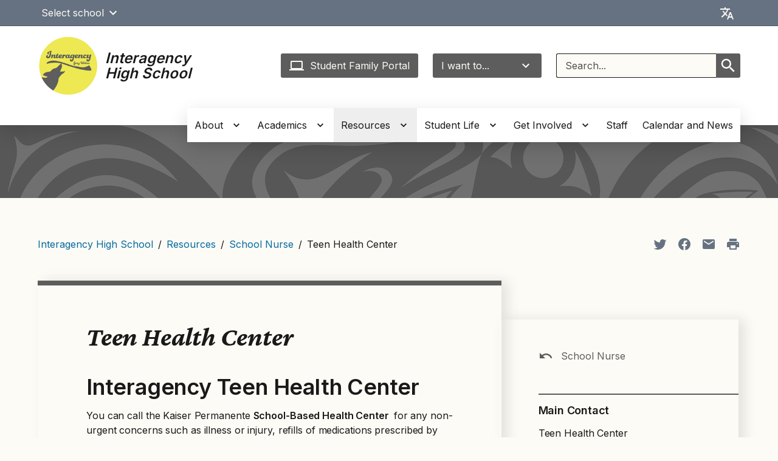

--- FILE ---
content_type: text/css
request_url: https://www.seattleschools.org/wp-content/themes/sps-base-theme/dist/css/getwid-style-kit.min.css?ver=1769180637
body_size: 4658
content:
@charset "UTF-8";
/*!
 * Getwid Style Kit v1.0.0
 * Copyright 2020 MotoPress
 * Import this file to the main sass/scss file of your theme.
 * Example: @use "getwid-style-kit/scss/style"
 *
 * For more information visit https://github.com/mototeam/
 * License GNU GPL v2 or later.
 */.entry-content>*{margin-bottom:28px;max-width:610px}.entry-content>:last-child{margin-bottom:0}.entry-content>.alignwide{max-width:1100px}.entry-content>.alignfull{max-width:none}.wp-block-file{margin-bottom:1em}.wp-block-file:not(.wp-element-button){font-size:1rem}.wp-block-image.is-style-alignnone .aligncenter{margin-left:unset;margin-right:unset}.wp-block-image.is-style-alignleft .aligncenter{float:left;margin:.5em 1em .5em 0}.wp-block-image.is-style-alignright .aligncenter{float:right;margin:.5em 0 .5em 1em}.wp-block-image img{height:auto}.wp-block-gallery{margin:0 auto 5rem;max-width:768px}.wp-block-gallery img{border:1px solid #6e7a89}.wp-block-gallery .blocks-gallery-caption{display:none}.wp-block-gallery .blocks-gallery-item{flex-grow:0!important;height:195px!important;margin-right:1rem!important;width:195px!important}.wp-block-gallery .blocks-gallery-item figcaption{display:none}.wp-block-quote p:last-of-type{margin-bottom:0}.wp-block-pullquote{background-color:#edebe5!important;border-left:4px solid #bb513e;font-family:Crimson Pro,TimesNewRoman,Times New Roman,Times,Baskerville,Georgia,serif;font-size:1.5rem;font-style:italic;font-weight:400;line-height:1.25rem;margin-bottom:1rem;padding:2.5rem!important;text-align:left}.wp-block-pullquote p{font-family:Inter,Arial,Helvetica Neue,Helvetica,sans-serif;font-weight:400;line-height:1.875rem!important}.wp-block-pullquote p:last-of-type{margin-bottom:0}.wp-block-pullquote cite{font-size:1.5rem!important;line-height:2.25rem!important}.wp-block-pullquote blockquote{font-weight:400!important;line-height:1.25rem}.wp-block-pullquote.is-style-solid-color blockquote.has-text-color cite,.wp-block-pullquote.is-style-solid-color blockquote.has-text-color p{color:inherit}.wp-block-table{margin:0 auto 5rem;max-width:768px}.wp-block-table table{border-left:1px solid #b5babf;border-right:1px solid #b5babf;border-top:1px solid #191919}.wp-block-table thead{border-bottom:2px solid #191919}.wp-block-table th{border-left:1px solid #b5babf;border-right:1px solid #b5babf;padding:.75rem .625rem}.wp-block-table tr{border-bottom:1px solid #191919}.wp-block-table td{border-left:1px solid #b5babf;border-right:1px solid #b5babf;padding:.75rem .625rem}pre.wp-block-verse{white-space:pre-wrap}.wp-block-group .wp-block-group__inner-container>:last-child{margin-bottom:0}.wp-block-separator{border-top:2px solid var(--color-primary);margin:5rem 0}.sps-schools .wp-block-separator{border-top:2px solid var(--color-highlight)}@media (min-width:768px){.wp-block-latest-posts.columns-2 li{width:calc(50% - 16px)}.wp-block-latest-posts.columns-3 li{width:calc(33.33333% - 16px)}.wp-block-latest-posts.columns-4 li{width:calc(25% - 16px)}.wp-block-latest-posts.columns-5 li{width:calc(20% - 16px)}.wp-block-latest-posts.columns-6 li{width:calc(16.66667% - 16px)}}.wp-block-rss.is-grid li{margin:0 16px 16px 0}@media (min-width:768px){.wp-block-rss.columns-2 li{width:calc(50% - 16px)}.wp-block-rss.columns-3 li{width:calc(33.33333% - 16px)}.wp-block-rss.columns-4 li{width:calc(25% - 16px)}.wp-block-rss.columns-5 li{width:calc(20% - 16px)}.wp-block-rss.columns-6 li{width:calc(16.66667% - 16px)}}.wp-block-getwid-images-slider .slick-next:before,.wp-block-getwid-images-slider .slick-prev:before,.wp-block-getwid-media-text-slider .slick-next:before,.wp-block-getwid-media-text-slider .slick-prev:before,.wp-block-getwid-post-carousel .slick-next:before,.wp-block-getwid-post-carousel .slick-prev:before,.wp-block-getwid-post-slider .slick-next:before,.wp-block-getwid-post-slider .slick-prev:before{color:var(--color-primary)!important;font-size:30px;opacity:1;padding-top:4px}.wp-block-getwid-images-slider .slick-prev:before,.wp-block-getwid-media-text-slider .slick-prev:before,.wp-block-getwid-post-carousel .slick-prev:before,.wp-block-getwid-post-slider .slick-prev:before{margin-left:-130px!important}.wp-block-getwid-images-slider .slick-next:before,.wp-block-getwid-media-text-slider .slick-next:before,.wp-block-getwid-post-carousel .slick-next:before,.wp-block-getwid-post-slider .slick-next:before{margin-right:-130px!important}.wp-block-getwid-images-slider .slick-next:focus-visible:before,.wp-block-getwid-images-slider .slick-prev:focus-visible:before,.wp-block-getwid-media-text-slider .slick-next:focus-visible:before,.wp-block-getwid-media-text-slider .slick-prev:focus-visible:before,.wp-block-getwid-post-carousel .slick-next:focus-visible:before,.wp-block-getwid-post-carousel .slick-prev:focus-visible:before,.wp-block-getwid-post-slider .slick-next:focus-visible:before,.wp-block-getwid-post-slider .slick-prev:focus-visible:before{outline:.555556px solid #005fcc}.getwid-padding-top-small{padding-top:10px}.getwid-padding-top-medium{padding-top:25px}.getwid-padding-top-normal{padding-top:40px}.getwid-padding-top-large{padding-top:60px}.getwid-padding-bottom-small{padding-bottom:10px}.getwid-padding-bottom-medium{padding-bottom:25px}.getwid-padding-bottom-normal{padding-bottom:40px}.getwid-padding-bottom-large{padding-bottom:60px}.getwid-padding-left-small{padding-left:10px}.getwid-padding-left-medium{padding-left:25px}.getwid-padding-left-normal{padding-left:40px}.getwid-padding-left-large{padding-left:60px}.getwid-padding-right-small{padding-right:10px}.getwid-padding-right-medium{padding-right:25px}.getwid-padding-right-normal{padding-right:40px}.getwid-padding-right-large{padding-right:60px}@media screen and (max-width:991px){.getwid-padding-tablet-top-small{padding-top:10px!important}.getwid-padding-tablet-top-medium{padding-top:25px!important}.getwid-padding-tablet-top-normal{padding-top:40px!important}.getwid-padding-tablet-top-large{padding-top:60px!important}.getwid-padding-tablet-bottom-small{padding-bottom:10px!important}.getwid-padding-tablet-bottom-medium{padding-bottom:25px!important}.getwid-padding-tablet-bottom-normal{padding-bottom:40px!important}.getwid-padding-tablet-bottom-large{padding-bottom:60px!important}.getwid-padding-tablet-left-small{padding-left:10px!important}.getwid-padding-tablet-left-medium{padding-left:25px!important}.getwid-padding-tablet-left-normal{padding-left:40px!important}.getwid-padding-tablet-left-large{padding-left:60px!important}.getwid-padding-tablet-right-small{padding-right:10px!important}.getwid-padding-tablet-right-medium{padding-right:25px!important}.getwid-padding-tablet-right-normal{padding-right:40px!important}.getwid-padding-tablet-right-large{padding-right:60px!important}}@media screen and (max-width:767px){.getwid-padding-mobile-top-small{padding-top:10px!important}.getwid-padding-mobile-top-medium{padding-top:25px!important}.getwid-padding-mobile-top-normal{padding-top:40px!important}.getwid-padding-mobile-top-large{padding-top:60px!important}.getwid-padding-mobile-bottom-small{padding-bottom:10px!important}.getwid-padding-mobile-bottom-medium{padding-bottom:25px!important}.getwid-padding-mobile-bottom-normal{padding-bottom:40px!important}.getwid-padding-mobile-bottom-large{padding-bottom:60px!important}.getwid-padding-mobile-left-small{padding-left:10px!important}.getwid-padding-mobile-left-medium{padding-left:25px!important}.getwid-padding-mobile-left-normal{padding-left:40px!important}.getwid-padding-mobile-left-large{padding-left:60px!important}.getwid-padding-mobile-right-small{padding-right:10px!important}.getwid-padding-mobile-right-medium{padding-right:25px!important}.getwid-padding-mobile-right-normal{padding-right:40px!important}.getwid-padding-mobile-right-large{padding-right:60px!important}}.getwid-margin-top-small{margin-top:10px!important}.getwid-margin-top-medium{margin-top:25px!important}.getwid-margin-top-normal{margin-top:40px!important}.getwid-margin-top-large{margin-top:60px!important}.getwid-margin-bottom-small{margin-bottom:10px!important}.getwid-margin-bottom-medium{margin-bottom:25px!important}.getwid-margin-bottom-normal{margin-bottom:40px!important}.getwid-margin-bottom-large{margin-bottom:60px!important}.getwid-margin-left-small{margin-left:10px}.getwid-margin-left-medium{margin-left:25px}.getwid-margin-left-normal{margin-left:40px}.getwid-margin-left-large{margin-left:60px}.getwid-margin-right-small{margin-right:10px}.getwid-margin-right-medium{margin-right:25px}.getwid-margin-right-normal{margin-right:40px}.getwid-margin-right-large{margin-right:60px}@media screen and (max-width:991px){.getwid-margin-tablet-top-small{margin-top:10px!important}.getwid-margin-tablet-top-medium{margin-top:25px!important}.getwid-margin-tablet-top-normal{margin-top:40px!important}.getwid-margin-tablet-top-large{margin-top:60px!important}.getwid-margin-tablet-bottom-small{margin-bottom:10px!important}.getwid-margin-tablet-bottom-medium{margin-bottom:25px!important}.getwid-margin-tablet-bottom-normal{margin-bottom:40px!important}.getwid-margin-tablet-bottom-large{margin-bottom:60px!important}.getwid-margin-tablet-left-small{margin-left:10px!important}.getwid-margin-tablet-left-medium{margin-left:25px!important}.getwid-margin-tablet-left-normal{margin-left:40px!important}.getwid-margin-tablet-left-large{margin-left:60px!important}.getwid-margin-tablet-right-small{margin-right:10px!important}.getwid-margin-tablet-right-medium{margin-right:25px!important}.getwid-margin-tablet-right-normal{margin-right:40px!important}.getwid-margin-tablet-right-large{margin-right:60px!important}}@media screen and (max-width:767px){.getwid-margin-mobile-top-small{margin-top:10px!important}.getwid-margin-mobile-top-medium{margin-top:25px!important}.getwid-margin-mobile-top-normal{margin-top:40px!important}.getwid-margin-mobile-top-large{margin-top:60px!important}.getwid-margin-mobile-bottom-small{margin-bottom:10px!important}.getwid-margin-mobile-bottom-medium{margin-bottom:25px!important}.getwid-margin-mobile-bottom-normal{margin-bottom:40px!important}.getwid-margin-mobile-bottom-large{margin-bottom:60px!important}.getwid-margin-mobile-left-small{margin-left:10px!important}.getwid-margin-mobile-left-medium{margin-left:25px!important}.getwid-margin-mobile-left-normal{margin-left:40px!important}.getwid-margin-mobile-left-large{margin-left:60px!important}.getwid-margin-mobile-right-small{margin-right:10px!important}.getwid-margin-mobile-right-medium{margin-right:25px!important}.getwid-margin-mobile-right-normal{margin-right:40px!important}.getwid-margin-mobile-right-large{margin-right:60px!important}}@media screen and (max-width:991px){.getwid-font-size-tablet-small{font-size:.5em!important}.getwid-font-size-tablet-normal{font-size:1em!important}.getwid-font-size-tablet-large{font-size:1.5em!important}.getwid-font-size-tablet-huge{font-size:2em!important}}@media screen and (max-width:767px){.getwid-font-size-mobile-small{font-size:.5em!important}.getwid-font-size-mobile-normal{font-size:1em!important}.getwid-font-size-mobile-large{font-size:1.5em!important}.getwid-font-size-mobile-huge{font-size:2em!important}}.wp-block-getwid-accordion{margin:0 auto;max-width:768px;padding:0}.wp-block-getwid-accordion .wp-block-getwid-accordion__header{font-family:Inter,Arial,Helvetica Neue,Helvetica,sans-serif;font-size:1.25rem;font-weight:700;padding:.85rem .625rem .8rem}.wp-block-getwid-accordion .wp-block-getwid-accordion__header a{color:#191919}.wp-block-getwid-accordion .wp-block-getwid-accordion__header-wrapper{border-bottom:1px solid #191919;border-left:none!important;border-right:none!important}.wp-block-getwid-accordion .wp-block-getwid-accordion__header-wrapper:first-child{border:1px solid #191919!important;border-left:none!important;border-right:none!important}.wp-block-getwid-accordion .wp-block-getwid-accordion__header-wrapper.ui-state-active,.wp-block-getwid-accordion .wp-block-getwid-accordion__header-wrapper.ui-state-hover,.wp-block-getwid-accordion .wp-block-getwid-accordion__header-wrapper:hover{background-color:rgba(25,25,25,.07)!important;border:none!important;border-bottom:1px solid #191919!important}.wp-block-getwid-accordion .wp-block-getwid-accordion__header-wrapper.ui-state-active:first-child,.wp-block-getwid-accordion .wp-block-getwid-accordion__header-wrapper.ui-state-hover:first-child,.wp-block-getwid-accordion .wp-block-getwid-accordion__header-wrapper:hover:first-child{border-top:1px solid #191919!important}.wp-block-getwid-accordion .wp-block-getwid-accordion__header-wrapper.ui-state-active a,.wp-block-getwid-accordion .wp-block-getwid-accordion__header-wrapper.ui-state-hover a,.wp-block-getwid-accordion .wp-block-getwid-accordion__header-wrapper:hover a{color:#0a4261}.wp-block-getwid-accordion .wp-block-getwid-accordion__header-wrapper.ui-state-active .wp-block-getwid-accordion__header-title,.wp-block-getwid-accordion .wp-block-getwid-accordion__header-wrapper.ui-state-hover .wp-block-getwid-accordion__header-title,.wp-block-getwid-accordion .wp-block-getwid-accordion__header-wrapper:hover .wp-block-getwid-accordion__header-title{text-decoration:underline!important}.wp-block-getwid-accordion .wp-block-getwid-accordion__header-wrapper.ui-state-active{border-bottom:none!important;border-top:4px solid var(--color-primary)!important}.wp-block-getwid-accordion .wp-block-getwid-accordion__header-wrapper.ui-state-active:first-child{border-top:4px solid var(--color-primary)!important}.wp-block-getwid-accordion .wp-block-getwid-accordion__content{border-bottom:2px solid #191919!important;border-left:none;border-right:none}.wp-block-getwid-content-timeline-item .wp-block-getwid-content-timeline-item__card.has-aquamarine-background-color a{color:#191919!important}.wp-block-getwid-custom-post-type{margin:2.5rem auto 0;max-width:768px}.wp-block-getwid-custom-post-type .wp-block-getwid-custom-post-type__post .wp-block-getwid-custom-post-type__post-title{margin-bottom:.313rem}.wp-block-getwid-custom-post-type .wp-block-getwid-custom-post-type__post .wp-block-getwid-custom-post-type__post-title a{color:#191919;font-size:1.5rem;text-decoration:none}.wp-block-getwid-custom-post-type .wp-block-getwid-custom-post-type__post .wp-block-getwid-custom-post-type__post-title a:hover{text-decoration:underline}.wp-block-getwid-custom-post-type .wp-block-getwid-custom-post-type__post .wp-block-getwid-custom-post-type__post-thumbnail img{height:auto}@media screen and (min-width:768px){.wp-block-getwid-custom-post-type .wp-block-getwid-custom-post-type__post .wp-block-getwid-custom-post-type__content-wrapper{margin-left:calc(180px + 5%)}.wp-block-getwid-custom-post-type.has-layout-list .wp-block-getwid-custom-post-type__post-thumbnail{width:180px}.wp-block-getwid-custom-post-type.has-layout-list .wp-block-getwid-custom-post-type__post-thumbnail a img{height:100px;-o-object-fit:cover;object-fit:cover}.wp-block-getwid-custom-post-type.has-layout-list .wp-block-getwid-custom-post-type__post-thumbnail+.wp-block-getwid-custom-post-type__content-wrapper{margin-left:5%}}.wp-block-getwid-icon-box__icon-wrapper.external-link:after{display:none!important}.wp-block-getwid-images-slider img{border:1px solid #6e7a89}.wp-block-getwid-section-emphasized{background:url(../../static/images/paper-pattern.jpg);border-top:4px solid var(--color-primary);box-shadow:0 10px 30px 0 rgba(0,0,0,.15);margin:0 0 0 calc(50% - 50vw);padding-left:80px;padding-right:80px;width:100vw}@media screen and (max-width:950px){.wp-block-getwid-section-emphasized{padding-left:1rem;padding-right:1rem}}@media screen and (max-width:575px){.wp-block-getwid-section-emphasized{margin-left:-.625rem;margin-right:-.625rem;width:calc(100% + 1.25rem)}}.wp-block-getwid-section-emphasized h2{margin-bottom:1.875rem}.wp-block-getwid-section-emphasized h4{margin-bottom:1.25rem}.wp-block-getwid-section-emphasized .wp-block-getwid-section__wrapper{margin:0 auto;max-width:1180px}.wp-block-getwid-section-emphasized .wp-block-columns,.wp-block-getwid-section-emphasized .wp-block-getwid-section__inner-wrapper{max-width:none}.wp-block-getwid-section-emphasized .wp-block-column{margin-bottom:0}.with-sps-sidebar .wp-block-getwid-section-emphasized{margin-left:-80px;margin-right:-80px;width:calc(100% + 160px)}@media screen and (max-width:575px){.with-sps-sidebar .wp-block-getwid-section-emphasized{margin-left:-.625rem;margin-right:-.625rem;width:calc(100% + 1.25rem)}}.wp-block-getwid-table-of-contents{background:rgba(25,25,25,.07);border-top:2px solid var(--color-primary);margin-bottom:3rem;margin-left:-80px;margin-right:-80px;padding:1.875rem 5rem;position:relative}.wp-block-getwid-table-of-contents:before{content:"On this page";padding-left:30px}.wp-block-getwid-table-of-contents:after{background-image:url("data:image/svg+xml;charset=utf-8,%3Csvg xmlns='http://www.w3.org/2000/svg' height='24' width='24' fill='%23191919'%3E%3Cpath d='M0 0h24v24H0V0z' fill='none'/%3E%3Cpath d='M16 13h-3V3h-2v10H8l4 4 4-4zM4 19v2h16v-2H4z'/%3E%3C/svg%3E");content:"";height:24px;left:5rem;position:absolute;top:1.875rem;width:24px}.wp-block-getwid-table-of-contents .wp-block-getwid-table-of-contents__list{list-style:none;padding-top:1rem}.wp-block-getwid-table-of-contents .wp-block-getwid-table-of-contents__list li{margin-bottom:.313rem}.wp-block-getwid-table-of-contents .wp-block-getwid-table-of-contents__list li:before{content:"—"}.wp-block-getwid-table-of-contents .wp-block-getwid-table-of-contents__list li a{padding-left:.25rem;text-decoration:none}.wp-block-getwid-table-of-contents .wp-block-getwid-table-of-contents__list li a:focus,.wp-block-getwid-table-of-contents .wp-block-getwid-table-of-contents__list li a:hover{text-decoration:underline}.wp-block-getwid-table-of-contents .wp-block-getwid-table-of-contents__list ul{list-style:none}.wp-block-getwid-table-of-contents .wp-block-getwid-table-of-contents__list ul li:before{content:"-"}.sps-schools .wp-block-getwid-table-of-contents{border-top:2px solid var(--color-highlight)}.wp-block-getwid-tabs{margin:0 auto 5rem;max-width:768px}.wp-block-getwid-tabs .wp-block-getwid-tabs__nav-links{padding-left:0}.wp-block-getwid-tabs .wp-block-getwid-tabs__nav-links .wp-block-getwid-tabs__title-wrapper{font-family:Inter,Arial,Helvetica Neue,Helvetica,sans-serif;font-size:1.25rem;font-weight:700}@media screen and (max-width:700px){.wp-block-getwid-tabs .wp-block-getwid-tabs__nav-links{flex-direction:column}}.wp-block-getwid-tabs .wp-block-getwid-tabs__nav-links li.wp-block-getwid-tabs__nav-link{border:none;margin:0 .2rem 0 0!important;padding:0!important;position:relative;top:1px}.wp-block-getwid-tabs .wp-block-getwid-tabs__nav-links li.wp-block-getwid-tabs__nav-link a{color:var(--color-primary);text-decoration:none}.wp-block-getwid-tabs .wp-block-getwid-tabs__nav-links li.wp-block-getwid-tabs__nav-link.ui-state-active a{text-decoration:underline}.wp-block-getwid-tabs .wp-block-getwid-tabs__nav-links li.wp-block-getwid-tabs__nav-link:hover{border:none!important}.wp-block-getwid-tabs .wp-block-getwid-tabs__nav-links li.wp-block-getwid-tabs__nav-link.ui-tabs-active,.wp-block-getwid-tabs .wp-block-getwid-tabs__nav-links li.wp-block-getwid-tabs__nav-link:hover{background:transparent}.wp-block-getwid-tabs .wp-block-getwid-tabs__nav-links li.wp-block-getwid-tabs__nav-link.ui-tabs-active .wp-block-getwid-tabs__title-wrapper .ui-tabs-anchor,.wp-block-getwid-tabs .wp-block-getwid-tabs__nav-links li.wp-block-getwid-tabs__nav-link:hover .wp-block-getwid-tabs__title-wrapper .ui-tabs-anchor{text-decoration:underline}.wp-block-getwid-tabs .wp-block-getwid-tabs__nav-links li.wp-block-getwid-tabs__nav-link.ui-tabs-active .wp-block-getwid-tabs__title-wrapper .ui-tabs-anchor:hover,.wp-block-getwid-tabs .wp-block-getwid-tabs__nav-links li.wp-block-getwid-tabs__nav-link:hover .wp-block-getwid-tabs__title-wrapper .ui-tabs-anchor:hover{background-color:rgba(25,25,25,.07)!important}.wp-block-getwid-tabs .wp-block-getwid-tabs__nav-links li.wp-block-getwid-tabs__nav-link.ui-tabs-active{border-bottom:1px solid #fff!important;border-left:1px solid #191919!important;border-right:1px solid #191919!important;border-top:4px solid var(--color-primary)!important;border-top-left-radius:3px;border-top-right-radius:3px;margin-bottom:-.2em}@media screen and (max-width:700px){.wp-block-getwid-tabs .wp-block-getwid-tabs__nav-links li.wp-block-getwid-tabs__nav-link.ui-tabs-active{border-bottom:1px solid #191919!important;border-left:none!important;border-right:none!important;border-top-left-radius:0;border-top-right-radius:0}.wp-block-getwid-tabs .wp-block-getwid-tabs__nav-links li.wp-block-getwid-tabs__nav-link.ui-tabs-active .wp-block-getwid-tabs__title-wrapper .ui-tabs-anchor{background-color:rgba(25,25,25,.07)}.wp-block-getwid-tabs .wp-block-getwid-tabs__nav-links li.wp-block-getwid-tabs__nav-link.ui-tabs-active .wp-block-getwid-tabs__title-wrapper .ui-tabs-anchor:after{transform:none}.wp-block-getwid-tabs .wp-block-getwid-tabs__nav-links li.wp-block-getwid-tabs__nav-link{width:100%}.wp-block-getwid-tabs .wp-block-getwid-tabs__nav-links li.wp-block-getwid-tabs__nav-link .wp-block-getwid-tabs__title-wrapper .ui-tabs-anchor{align-items:center;border-bottom:1px solid #191919;display:flex;justify-content:space-between;padding-right:.5rem;width:100%}.wp-block-getwid-tabs .wp-block-getwid-tabs__nav-links li.wp-block-getwid-tabs__nav-link .wp-block-getwid-tabs__title-wrapper .ui-tabs-anchor a{width:100%}.wp-block-getwid-tabs .wp-block-getwid-tabs__nav-links li.wp-block-getwid-tabs__nav-link .wp-block-getwid-tabs__title-wrapper .ui-tabs-anchor:after{background-image:url("data:image/svg+xml;charset=utf-8,%3Csvg xmlns='http://www.w3.org/2000/svg' width='24' height='24'%3E%3Cpath fill='%23191919' d='M7.41 8.58 12 13.17l4.59-4.59L18 10l-6 6-6-6 1.41-1.42Z'/%3E%3C/svg%3E");content:"";display:inline-block;height:24px;transform:rotate(-90deg);width:24px}}.wp-block-getwid-tabs .wp-block-getwid-tabs__tab-content{border:1px solid #191919;border-left:none;border-right:none}.wp-block-getwid-toggle{margin:2.5rem auto 0;max-width:768px;padding:1.25rem 0 0}.wp-block-getwid-toggle .wp-block-getwid-toggle__header{font-family:Inter,Arial,Helvetica Neue,Helvetica,sans-serif;font-size:1.25rem;font-weight:700;padding:.85rem .625rem .8rem}.wp-block-getwid-toggle .wp-block-getwid-toggle__header a{color:#191919}.wp-block-getwid-toggle .wp-block-getwid-toggle__header-wrapper{border:none!important;border-bottom:1px solid #191919}.wp-block-getwid-toggle .wp-block-getwid-toggle__row{border-bottom:1px solid #191919;border-left:none!important;border-right:none!important}.wp-block-getwid-toggle .wp-block-getwid-toggle__row:first-child{border-left:none!important;border-right:none!important;border-top:1px solid #191919!important}.wp-block-getwid-toggle .wp-block-getwid-toggle__row.is-active,.wp-block-getwid-toggle .wp-block-getwid-toggle__row:hover{background-color:rgba(25,25,25,.07)!important;border:none!important;border-bottom:1px solid #191919!important}.wp-block-getwid-toggle .wp-block-getwid-toggle__row.is-active:first-child,.wp-block-getwid-toggle .wp-block-getwid-toggle__row:hover:first-child{border-top:1px solid #191919!important}.wp-block-getwid-toggle .wp-block-getwid-toggle__row.is-active a,.wp-block-getwid-toggle .wp-block-getwid-toggle__row:hover a{color:#0a4261}.wp-block-getwid-toggle .wp-block-getwid-toggle__row.is-active .wp-block-getwid-toggle__header-title,.wp-block-getwid-toggle .wp-block-getwid-toggle__row:hover .wp-block-getwid-toggle__header-title{text-decoration:underline!important}.wp-block-getwid-toggle .wp-block-getwid-toggle__row.is-active{border-bottom:none!important;border-top:4px solid var(--color-primary)!important}.wp-block-getwid-toggle .wp-block-getwid-toggle__row.is-active:first-child{border-top:4px solid var(--color-primary)!important}.wp-block-getwid-toggle .wp-block-getwid-toggle__content{background-color:#fdfbf5;border-bottom:1px solid #191919!important;border-left:none;border-right:none}.wp-block-getwid-toggle .wp-block-getwid-toggle__content:last-child{border-bottom:2px solid #191919!important}.has-summer-sun-color{color:#ffd111}.has-summer-sun-background-color{background-color:#ffd111}.has-apple-color{color:#a0db1d}.has-apple-background-color{background-color:#a0db1d}.has-orca-white-color{color:#fdfbf5}.has-orca-white-background-color{background-color:#fdfbf5}.has-salmon-color{color:#f37352}.has-salmon-background-color{background-color:#f37352}.has-rain-drop-color{color:#53b1e5}.has-rain-drop-background-color{background-color:#53b1e5}.has-aquamarine-color{color:#06b689}.has-aquamarine-background-color{background-color:#06b689}.has-light-grey-color{color:#edebe5}.has-light-grey-background-color{background-color:#edebe5}.has-grey-skies-color{color:#6e7a89}.has-grey-skies-background-color{background-color:#6e7a89}.has-cedar-color{color:#bb513e}.has-cedar-background-color{background-color:#bb513e}.has-salish-sea-color{color:#006aa3}.has-salish-sea-background-color{background-color:#006aa3}.has-conifer-color{color:#015647}.has-conifer-background-color{background-color:#015647}.has-orca-black-color{color:#191919}.has-orca-black-background-color{background-color:#191919}.has-color-1-color{color:#0489ef}.has-color-1-background-color{background-color:#0489ef}.has-color-2-color{color:#484848}.has-color-2-background-color{background-color:#484848}.has-color-3-color{color:#e0e0e0}.has-color-3-background-color{background-color:#e0e0e0}.has-color-4-color{color:grey}.has-color-4-background-color{background-color:grey}.has-ocean-to-sky-gradient-background{background:linear-gradient(135deg,#006aa3,#53b1e5)}.has-forest-dawn-gradient-background{background:linear-gradient(135deg,#015647,#06b689)}.has-sunset-glow-gradient-background{background:linear-gradient(135deg,#bb513e,#f37352)}.has-spring-meadow-gradient-background{background:linear-gradient(135deg,#a0db1d,#ffd111)}.has-ocean-depths-gradient-background{background:linear-gradient(135deg,#015647,#006aa3)}.has-tropical-waters-gradient-background{background:linear-gradient(135deg,#06b689,#53b1e5)}.has-warm-earth-gradient-background{background:linear-gradient(135deg,#bb513e,#ffd111)}.has-stormy-sky-gradient-background{background:linear-gradient(135deg,#6e7a89,#53b1e5)}.has-orca-fade-gradient-background{background:linear-gradient(135deg,#191919,#6e7a89)}.has-bright-energy-gradient-background{background:linear-gradient(135deg,#ffd111,#f37352)}.has-silver-fade-gradient-background{background:linear-gradient(135deg,#edebe5,#6e7a89)}.has-soft-light-gradient-background{background:linear-gradient(135deg,#edebe5,#fdfbf5)}
/*# sourceMappingURL=getwid-style-kit.min.css.map */
